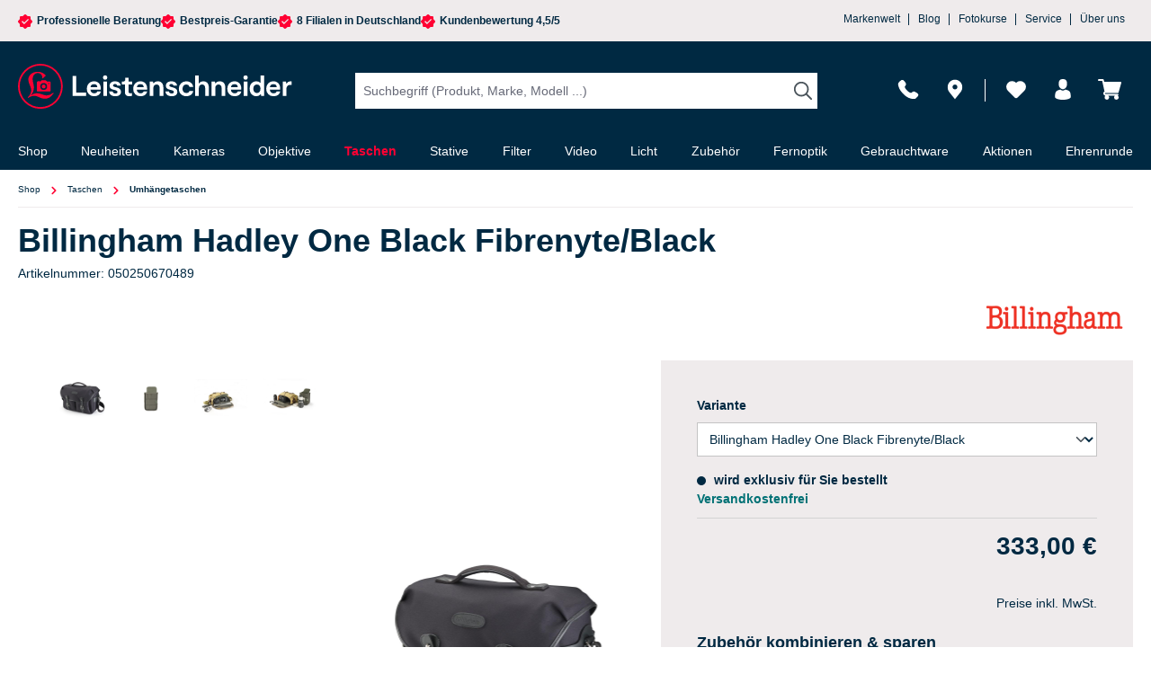

--- FILE ---
content_type: text/html; charset=UTF-8
request_url: https://nextleveldefend.com/collector?cid=230&session=null&cookie=null&legcookie=null&referer=&page=https%253A%252F%252Fwww.foto-leistenschneider.de%252FBillingham-Hadley-One-Black-Fibrenyte-Black%252F050250670489
body_size: 1334
content:
eJyNjDsOgzAUBO+yNYVt/L+N8XtEVpCQsKFB3B13pEhBO7OzJ/bKWyHEE0dadkaE4Ry0E4mF0nn2ciQbvNGOaFJeemeDUzaQ7nAUGNAqouxUCtPlNWBJtR2llvbz+gz+BHldv4XTh98F1w1JwjJE